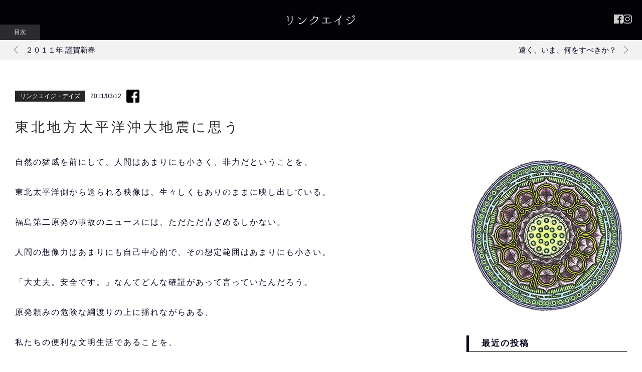

--- FILE ---
content_type: text/html; charset=UTF-8
request_url: https://www.link-age.or.jp/blog/link_age_days/post_2018_12_25_45/
body_size: 13144
content:
<!DOCTYPE html>

<html lang="ja" class="ns-wp-blocks-doc mac chrome">
<head><meta name="viewport" content="width=device-width,initial-scale=1.0,minimum-scale=1.0"><title>東北地方太平洋沖大地震に思う｜リンクエイジ</title><meta charset="UTF-8"><meta name="content-language" content="ja"><meta name="Targeted Geographic Area" content="Japan"><meta name="creation_date" content="2011-03-12T23:00:00+0900"><meta name="date" content="2023-01-21T16:13:05+0900"><meta property="fb:app_id" content="1249325471859318"><meta name="description" content="自然の猛威を前にして、人間はあまりにも小さく、非力だということを、東北太平洋側から送られる映像は、生々しくもありのままに映し出している。福島第二原発の事故のニュースには、ただただ青ざめるしかない。人間の想像力はあまりにも自己中心的で、その..."><meta name="robots" content="max-image-preview:large"><meta name="generator" content="WordPress 6.8.3"><meta name="generator" content="Site Kit by Google 1.170.0"><meta property="og:url" content="https://www.link-age.or.jp/blog/link_age_days/post_2018_12_25_45/"><meta property="og:type" content="article"><meta property="og:locale" content="ja_jp"><meta property="og:site_name" content="リンクエイジ"><meta property="og:description" content="自然の猛威を前にして、人間はあまりにも小さく、非力だということを、東北太平洋側から送られる映像は、生々しくもありのままに映し出している。福島第二原発の事故のニュースには、ただただ青ざめるしかない。人間の想像力はあまりにも自己中心的で、その..."><meta property="og:image" content="https://www.link-age.or.jp/wp/wp-content/uploads/2018/11/blank.png"><meta property="og:image:alt" content="東北地方太平洋沖大地震に思う｜リンクエイジ"><meta property="og:title" content="東北地方太平洋沖大地震に思う｜リンクエイジ"><link href="https://fonts.googleapis.com/css?family=Lato:300,400" rel="stylesheet"><link rel="stylesheet" href="https://www.link-age.or.jp/wp/wp-content/themes/link-age.or.jp/style.min.css?ver=www-link-age-or-jp@1.3.30" type="text/css"><link rel="dns-prefetch" href="//www.googletagmanager.com"><link rel="stylesheet" id="wp-block-library-css" href="https://www.link-age.or.jp/wp/wp-includes/css/dist/block-library/style.min.css?ver=6.8.3" type="text/css" media="all"><link rel="preload" href="https://kyosyuji.iwase.toyama.jp/js/pixi.js?ver=www-link-age-or-jp@1.3.30" as="script"><link rel="preload" href="https://kyosyuji.iwase.toyama.jp/js/jp.iwase.kyosyuji.ts.js?ver=www-link-age-or-jp@1.3.30" as="script"><link rel="https://api.w.org/" href="https://www.link-age.or.jp/wp-json/"><link rel="EditURI" type="application/rsd+xml" title="RSD" href="https://www.link-age.or.jp/wp/xmlrpc.php?rsd"><link rel="canonical" href="https://www.link-age.or.jp/blog/link_age_days/post_2018_12_25_45/"><link rel="shortlink" href="https://www.link-age.or.jp/?p=274"><link rel="alternate" title="oEmbed (JSON)" type="application/json+oembed" href="https://www.link-age.or.jp/wp-json/oembed/1.0/embed?url=https%3A%2F%2Fwww.link-age.or.jp%2Fblog%2Flink_age_days%2Fpost_2018_12_25_45%2F"><link rel="alternate" title="oEmbed (XML)" type="text/xml+oembed" href="https://www.link-age.or.jp/wp-json/oembed/1.0/embed?url=https%3A%2F%2Fwww.link-age.or.jp%2Fblog%2Flink_age_days%2Fpost_2018_12_25_45%2F&amp;format=xml"><link rel="shortcut icon" type="image/x-icon" href="https://www.link-age.or.jp/images/favicon.ico"><link rel="icon" type="image/vnd.microsoft.icon" href="https://www.link-age.or.jp/images/favicon.ico"><script>(function(w,d,s,l,i){w[l]=w[l]||[];w[l].push({'gtm.start':
new Date().getTime(),event:'gtm.js'});var f=d.getElementsByTagName(s)[0],
j=d.createElement(s),dl=l!='dataLayer'?'&l='+l:'';j.async=true;j.src=
'https://www.googletagmanager.com/gtm.js?id='+i+dl;f.parentNode.insertBefore(j,f);
})(window,document,'script','dataLayer','GTM-TK8DCPH');</script><script type="text/javascript">
/* <![CDATA[ */
window._wpemojiSettings = {"baseUrl":"https:\/\/s.w.org\/images\/core\/emoji\/16.0.1\/72x72\/","ext":".png","svgUrl":"https:\/\/s.w.org\/images\/core\/emoji\/16.0.1\/svg\/","svgExt":".svg","source":{"concatemoji":"https:\/\/www.link-age.or.jp\/wp\/wp-includes\/js\/wp-emoji-release.min.js?ver=6.8.3"}};
/*! This file is auto-generated */
!function(s,n){var o,i,e;function c(e){try{var t={supportTests:e,timestamp:(new Date).valueOf()};sessionStorage.setItem(o,JSON.stringify(t))}catch(e){}}function p(e,t,n){e.clearRect(0,0,e.canvas.width,e.canvas.height),e.fillText(t,0,0);var t=new Uint32Array(e.getImageData(0,0,e.canvas.width,e.canvas.height).data),a=(e.clearRect(0,0,e.canvas.width,e.canvas.height),e.fillText(n,0,0),new Uint32Array(e.getImageData(0,0,e.canvas.width,e.canvas.height).data));return t.every(function(e,t){return e===a[t]})}function u(e,t){e.clearRect(0,0,e.canvas.width,e.canvas.height),e.fillText(t,0,0);for(var n=e.getImageData(16,16,1,1),a=0;a<n.data.length;a++)if(0!==n.data[a])return!1;return!0}function f(e,t,n,a){switch(t){case"flag":return n(e,"\ud83c\udff3\ufe0f\u200d\u26a7\ufe0f","\ud83c\udff3\ufe0f\u200b\u26a7\ufe0f")?!1:!n(e,"\ud83c\udde8\ud83c\uddf6","\ud83c\udde8\u200b\ud83c\uddf6")&&!n(e,"\ud83c\udff4\udb40\udc67\udb40\udc62\udb40\udc65\udb40\udc6e\udb40\udc67\udb40\udc7f","\ud83c\udff4\u200b\udb40\udc67\u200b\udb40\udc62\u200b\udb40\udc65\u200b\udb40\udc6e\u200b\udb40\udc67\u200b\udb40\udc7f");case"emoji":return!a(e,"\ud83e\udedf")}return!1}function g(e,t,n,a){var r="undefined"!=typeof WorkerGlobalScope&&self instanceof WorkerGlobalScope?new OffscreenCanvas(300,150):s.createElement("canvas"),o=r.getContext("2d",{willReadFrequently:!0}),i=(o.textBaseline="top",o.font="600 32px Arial",{});return e.forEach(function(e){i[e]=t(o,e,n,a)}),i}function t(e){var t=s.createElement("script");t.src=e,t.defer=!0,s.head.appendChild(t)}"undefined"!=typeof Promise&&(o="wpEmojiSettingsSupports",i=["flag","emoji"],n.supports={everything:!0,everythingExceptFlag:!0},e=new Promise(function(e){s.addEventListener("DOMContentLoaded",e,{once:!0})}),new Promise(function(t){var n=function(){try{var e=JSON.parse(sessionStorage.getItem(o));if("object"==typeof e&&"number"==typeof e.timestamp&&(new Date).valueOf()<e.timestamp+604800&&"object"==typeof e.supportTests)return e.supportTests}catch(e){}return null}();if(!n){if("undefined"!=typeof Worker&&"undefined"!=typeof OffscreenCanvas&&"undefined"!=typeof URL&&URL.createObjectURL&&"undefined"!=typeof Blob)try{var e="postMessage("+g.toString()+"("+[JSON.stringify(i),f.toString(),p.toString(),u.toString()].join(",")+"));",a=new Blob([e],{type:"text/javascript"}),r=new Worker(URL.createObjectURL(a),{name:"wpTestEmojiSupports"});return void(r.onmessage=function(e){c(n=e.data),r.terminate(),t(n)})}catch(e){}c(n=g(i,f,p,u))}t(n)}).then(function(e){for(var t in e)n.supports[t]=e[t],n.supports.everything=n.supports.everything&&n.supports[t],"flag"!==t&&(n.supports.everythingExceptFlag=n.supports.everythingExceptFlag&&n.supports[t]);n.supports.everythingExceptFlag=n.supports.everythingExceptFlag&&!n.supports.flag,n.DOMReady=!1,n.readyCallback=function(){n.DOMReady=!0}}).then(function(){return e}).then(function(){var e;n.supports.everything||(n.readyCallback(),(e=n.source||{}).concatemoji?t(e.concatemoji):e.wpemoji&&e.twemoji&&(t(e.twemoji),t(e.wpemoji)))}))}((window,document),window._wpemojiSettings);
/* ]]> */
</script><script type="text/javascript" id="ns-jslib-initscript">
    /* setting js for jp.ninesense.ts */
    if(!jp)var jp={};jp.ninesense||(jp.ninesense={}),jp.ninesense.ts||(jp.ninesense.ts={}),"ontouchend"in document&&document.documentElement.classList.add("touchsupport"),jp.ninesense.ts.values||function(n){var s={},e=[],t={},i=function(n){document.documentElement.classList.add("nslib-sub["+n+"]");var s=t[n];if(s)for(var e=s.length,i=0;i<e;i++)s[i]()};s.init=function(n){!0===jp.ninesense.ts.init?n(i):e.push(n)},s.sub=function(n,s){document.documentElement.classList.contains("nslib-sub["+n+"]")?s():(t[n]||(t[n]=[]),t[n].push(s))},n.lib=s,window.addEventListener("jp.ninesense.ts",(function(){for(var n=e.length,s=0;s<n;s++)e[s](i);document.documentElement.classList.add("nslib-init")}));var o={},u={};o.jsons={},o.add=function(n,s){if(o.jsons[n]=s,u[n]){var e,t=s(),i=Array.prototype.slice.call(u[n]);for(u[n]=[];e=i.pop();)e(t)}},o.get=function(n){return o.jsons[n]?o.jsons[n]():null},o.on=function(n,s){o.jsons[n]?s(o.jsons[n]()):(u[n]||(u[n]=[]),u[n].push(s))},n.values=o}(jp.ninesense.ts);
    jp.ninesense.ts.lib.init(function (sub) {
    var link = document.createElement('link'); link.setAttribute('rel','preload'); link.setAttribute('href','https://kyosyuji.iwase.toyama.jp/js/pixi.js?ver=www-link-age-or-jp@1.3.30'); link.setAttribute('as','script'); document.head.appendChild(link);var link = document.createElement('link'); link.setAttribute('rel','preload'); link.setAttribute('href','https://kyosyuji.iwase.toyama.jp/js/jp.iwase.kyosyuji.ts.js?ver=www-link-age-or-jp@1.3.30'); link.setAttribute('as','script'); document.head.appendChild(link);var script = document.createElement('script'); script.src="https://kyosyuji.iwase.toyama.jp/js/pixi.js?ver=www-link-age-or-jp@1.3.30"; script.onload = function () { sub("-js-pixi.js") }; script.type = "text/javascript"; document.head.appendChild(script);var script = document.createElement('script'); script.src="https://kyosyuji.iwase.toyama.jp/js/jp.iwase.kyosyuji.ts.js?ver=www-link-age-or-jp@1.3.30"; script.onload = function () { sub("-js-jp.iwase.kyosyuji.ts.js") }; script.type = "text/javascript"; document.head.appendChild(script);
});
</script><script type="text/javascript" id="ns-add-jsondata-head">
    var values = jp.ninesense.ts.values;
    values.add("break_data", function () { return {"min":320,"min_u":450,"mobile":650,"middle":800,"large":1080,"full":1220,"max":1680}; });
    if(document.currentScript) document.currentScript.parentElement.removeChild(document.currentScript);
</script><script type="text/javascript" src="https://www.link-age.or.jp/wp/wp-content/ns_asset/js/Common-min.js.gz?ver=www-link-age-or-jp@1.3.30" id="nsjs-Common" async=""></script><script type="text/javascript">jp.ninesense.ts.values.add("ns_server_information", function () { return {"ajax_url":"\/wp\/wp-admin\/admin-ajax.php","info":{"ajax":"\/wp\/wp-admin\/admin-ajax.php","version":{"v":"www-link-age-or-jp@1.3.30","mv":"www-link-age-or-jp@1.3.30"},"token":"34fd29c3672ffea9beeed97bb2e6149a07a0aa95875f7f58f502b182a2d9d5ab","pageID":274,"pageVW":"1156971194_69729e2b548d4","pageOP":"post","pageTP":"post","pageLG":"ja"}}; }); if(document.currentScript) document.currentScript.parentElement.removeChild(document.currentScript);</script><script type="text/javascript">jp.ninesense.ts.values.add("ns_server_information", function () { return {"ajax_url":"\/wp\/wp-admin\/admin-ajax.php","info":{"ajax":"\/wp\/wp-admin\/admin-ajax.php","version":{"v":"www-link-age-or-jp@1.3.30","mv":"www-link-age-or-jp@1.3.30"},"token":"34fd29c3672ffea9beeed97bb2e6149a07a0aa95875f7f58f502b182a2d9d5ab","pageID":274,"pageVW":"1156971194_69729e2b548d4","pageOP":"post","pageTP":"post","pageLG":"ja"}}; }); if(document.currentScript) document.currentScript.parentElement.removeChild(document.currentScript);</script><script>
        window.ns_ajax_url = "/wp/wp-admin/admin-ajax.php";
        window.ns_server_info = { ajax: "/wp/wp-admin/admin-ajax.php", token: "34fd29c3672ffea9beeed97bb2e6149a07a0aa95875f7f58f502b182a2d9d5ab", pageID:"274", pageVW:"1156971194_69729e2b548d4",  pageOP:"post", pageTP:"post" };
    </script>
    
        
















<style id="wp-emoji-styles-inline-css" type="text/css">

	img.wp-smiley, img.emoji {
		display: inline !important;
		border: none !important;
		box-shadow: none !important;
		height: 1em !important;
		width: 1em !important;
		margin: 0 0.07em !important;
		vertical-align: -0.1em !important;
		background: none !important;
		padding: 0 !important;
	}
</style>

<style id="classic-theme-styles-inline-css" type="text/css">
/*! This file is auto-generated */
.wp-block-button__link{color:#fff;background-color:#32373c;border-radius:9999px;box-shadow:none;text-decoration:none;padding:calc(.667em + 2px) calc(1.333em + 2px);font-size:1.125em}.wp-block-file__button{background:#32373c;color:#fff;text-decoration:none}
</style>
<style id="global-styles-inline-css" type="text/css">
:root{--wp--preset--aspect-ratio--square: 1;--wp--preset--aspect-ratio--4-3: 4/3;--wp--preset--aspect-ratio--3-4: 3/4;--wp--preset--aspect-ratio--3-2: 3/2;--wp--preset--aspect-ratio--2-3: 2/3;--wp--preset--aspect-ratio--16-9: 16/9;--wp--preset--aspect-ratio--9-16: 9/16;--wp--preset--color--black: #000000;--wp--preset--color--cyan-bluish-gray: #abb8c3;--wp--preset--color--white: #ffffff;--wp--preset--color--pale-pink: #f78da7;--wp--preset--color--vivid-red: #cf2e2e;--wp--preset--color--luminous-vivid-orange: #ff6900;--wp--preset--color--luminous-vivid-amber: #fcb900;--wp--preset--color--light-green-cyan: #7bdcb5;--wp--preset--color--vivid-green-cyan: #00d084;--wp--preset--color--pale-cyan-blue: #8ed1fc;--wp--preset--color--vivid-cyan-blue: #0693e3;--wp--preset--color--vivid-purple: #9b51e0;--wp--preset--gradient--vivid-cyan-blue-to-vivid-purple: linear-gradient(135deg,rgba(6,147,227,1) 0%,rgb(155,81,224) 100%);--wp--preset--gradient--light-green-cyan-to-vivid-green-cyan: linear-gradient(135deg,rgb(122,220,180) 0%,rgb(0,208,130) 100%);--wp--preset--gradient--luminous-vivid-amber-to-luminous-vivid-orange: linear-gradient(135deg,rgba(252,185,0,1) 0%,rgba(255,105,0,1) 100%);--wp--preset--gradient--luminous-vivid-orange-to-vivid-red: linear-gradient(135deg,rgba(255,105,0,1) 0%,rgb(207,46,46) 100%);--wp--preset--gradient--very-light-gray-to-cyan-bluish-gray: linear-gradient(135deg,rgb(238,238,238) 0%,rgb(169,184,195) 100%);--wp--preset--gradient--cool-to-warm-spectrum: linear-gradient(135deg,rgb(74,234,220) 0%,rgb(151,120,209) 20%,rgb(207,42,186) 40%,rgb(238,44,130) 60%,rgb(251,105,98) 80%,rgb(254,248,76) 100%);--wp--preset--gradient--blush-light-purple: linear-gradient(135deg,rgb(255,206,236) 0%,rgb(152,150,240) 100%);--wp--preset--gradient--blush-bordeaux: linear-gradient(135deg,rgb(254,205,165) 0%,rgb(254,45,45) 50%,rgb(107,0,62) 100%);--wp--preset--gradient--luminous-dusk: linear-gradient(135deg,rgb(255,203,112) 0%,rgb(199,81,192) 50%,rgb(65,88,208) 100%);--wp--preset--gradient--pale-ocean: linear-gradient(135deg,rgb(255,245,203) 0%,rgb(182,227,212) 50%,rgb(51,167,181) 100%);--wp--preset--gradient--electric-grass: linear-gradient(135deg,rgb(202,248,128) 0%,rgb(113,206,126) 100%);--wp--preset--gradient--midnight: linear-gradient(135deg,rgb(2,3,129) 0%,rgb(40,116,252) 100%);--wp--preset--font-size--small: 13px;--wp--preset--font-size--medium: 20px;--wp--preset--font-size--large: 36px;--wp--preset--font-size--x-large: 42px;--wp--preset--spacing--20: 0.44rem;--wp--preset--spacing--30: 0.67rem;--wp--preset--spacing--40: 1rem;--wp--preset--spacing--50: 1.5rem;--wp--preset--spacing--60: 2.25rem;--wp--preset--spacing--70: 3.38rem;--wp--preset--spacing--80: 5.06rem;--wp--preset--shadow--natural: 6px 6px 9px rgba(0, 0, 0, 0.2);--wp--preset--shadow--deep: 12px 12px 50px rgba(0, 0, 0, 0.4);--wp--preset--shadow--sharp: 6px 6px 0px rgba(0, 0, 0, 0.2);--wp--preset--shadow--outlined: 6px 6px 0px -3px rgba(255, 255, 255, 1), 6px 6px rgba(0, 0, 0, 1);--wp--preset--shadow--crisp: 6px 6px 0px rgba(0, 0, 0, 1);}:where(.is-layout-flex){gap: 0.5em;}:where(.is-layout-grid){gap: 0.5em;}body .is-layout-flex{display: flex;}.is-layout-flex{flex-wrap: wrap;align-items: center;}.is-layout-flex > :is(*, div){margin: 0;}body .is-layout-grid{display: grid;}.is-layout-grid > :is(*, div){margin: 0;}:where(.wp-block-columns.is-layout-flex){gap: 2em;}:where(.wp-block-columns.is-layout-grid){gap: 2em;}:where(.wp-block-post-template.is-layout-flex){gap: 1.25em;}:where(.wp-block-post-template.is-layout-grid){gap: 1.25em;}.has-black-color{color: var(--wp--preset--color--black) !important;}.has-cyan-bluish-gray-color{color: var(--wp--preset--color--cyan-bluish-gray) !important;}.has-white-color{color: var(--wp--preset--color--white) !important;}.has-pale-pink-color{color: var(--wp--preset--color--pale-pink) !important;}.has-vivid-red-color{color: var(--wp--preset--color--vivid-red) !important;}.has-luminous-vivid-orange-color{color: var(--wp--preset--color--luminous-vivid-orange) !important;}.has-luminous-vivid-amber-color{color: var(--wp--preset--color--luminous-vivid-amber) !important;}.has-light-green-cyan-color{color: var(--wp--preset--color--light-green-cyan) !important;}.has-vivid-green-cyan-color{color: var(--wp--preset--color--vivid-green-cyan) !important;}.has-pale-cyan-blue-color{color: var(--wp--preset--color--pale-cyan-blue) !important;}.has-vivid-cyan-blue-color{color: var(--wp--preset--color--vivid-cyan-blue) !important;}.has-vivid-purple-color{color: var(--wp--preset--color--vivid-purple) !important;}.has-black-background-color{background-color: var(--wp--preset--color--black) !important;}.has-cyan-bluish-gray-background-color{background-color: var(--wp--preset--color--cyan-bluish-gray) !important;}.has-white-background-color{background-color: var(--wp--preset--color--white) !important;}.has-pale-pink-background-color{background-color: var(--wp--preset--color--pale-pink) !important;}.has-vivid-red-background-color{background-color: var(--wp--preset--color--vivid-red) !important;}.has-luminous-vivid-orange-background-color{background-color: var(--wp--preset--color--luminous-vivid-orange) !important;}.has-luminous-vivid-amber-background-color{background-color: var(--wp--preset--color--luminous-vivid-amber) !important;}.has-light-green-cyan-background-color{background-color: var(--wp--preset--color--light-green-cyan) !important;}.has-vivid-green-cyan-background-color{background-color: var(--wp--preset--color--vivid-green-cyan) !important;}.has-pale-cyan-blue-background-color{background-color: var(--wp--preset--color--pale-cyan-blue) !important;}.has-vivid-cyan-blue-background-color{background-color: var(--wp--preset--color--vivid-cyan-blue) !important;}.has-vivid-purple-background-color{background-color: var(--wp--preset--color--vivid-purple) !important;}.has-black-border-color{border-color: var(--wp--preset--color--black) !important;}.has-cyan-bluish-gray-border-color{border-color: var(--wp--preset--color--cyan-bluish-gray) !important;}.has-white-border-color{border-color: var(--wp--preset--color--white) !important;}.has-pale-pink-border-color{border-color: var(--wp--preset--color--pale-pink) !important;}.has-vivid-red-border-color{border-color: var(--wp--preset--color--vivid-red) !important;}.has-luminous-vivid-orange-border-color{border-color: var(--wp--preset--color--luminous-vivid-orange) !important;}.has-luminous-vivid-amber-border-color{border-color: var(--wp--preset--color--luminous-vivid-amber) !important;}.has-light-green-cyan-border-color{border-color: var(--wp--preset--color--light-green-cyan) !important;}.has-vivid-green-cyan-border-color{border-color: var(--wp--preset--color--vivid-green-cyan) !important;}.has-pale-cyan-blue-border-color{border-color: var(--wp--preset--color--pale-cyan-blue) !important;}.has-vivid-cyan-blue-border-color{border-color: var(--wp--preset--color--vivid-cyan-blue) !important;}.has-vivid-purple-border-color{border-color: var(--wp--preset--color--vivid-purple) !important;}.has-vivid-cyan-blue-to-vivid-purple-gradient-background{background: var(--wp--preset--gradient--vivid-cyan-blue-to-vivid-purple) !important;}.has-light-green-cyan-to-vivid-green-cyan-gradient-background{background: var(--wp--preset--gradient--light-green-cyan-to-vivid-green-cyan) !important;}.has-luminous-vivid-amber-to-luminous-vivid-orange-gradient-background{background: var(--wp--preset--gradient--luminous-vivid-amber-to-luminous-vivid-orange) !important;}.has-luminous-vivid-orange-to-vivid-red-gradient-background{background: var(--wp--preset--gradient--luminous-vivid-orange-to-vivid-red) !important;}.has-very-light-gray-to-cyan-bluish-gray-gradient-background{background: var(--wp--preset--gradient--very-light-gray-to-cyan-bluish-gray) !important;}.has-cool-to-warm-spectrum-gradient-background{background: var(--wp--preset--gradient--cool-to-warm-spectrum) !important;}.has-blush-light-purple-gradient-background{background: var(--wp--preset--gradient--blush-light-purple) !important;}.has-blush-bordeaux-gradient-background{background: var(--wp--preset--gradient--blush-bordeaux) !important;}.has-luminous-dusk-gradient-background{background: var(--wp--preset--gradient--luminous-dusk) !important;}.has-pale-ocean-gradient-background{background: var(--wp--preset--gradient--pale-ocean) !important;}.has-electric-grass-gradient-background{background: var(--wp--preset--gradient--electric-grass) !important;}.has-midnight-gradient-background{background: var(--wp--preset--gradient--midnight) !important;}.has-small-font-size{font-size: var(--wp--preset--font-size--small) !important;}.has-medium-font-size{font-size: var(--wp--preset--font-size--medium) !important;}.has-large-font-size{font-size: var(--wp--preset--font-size--large) !important;}.has-x-large-font-size{font-size: var(--wp--preset--font-size--x-large) !important;}
:where(.wp-block-post-template.is-layout-flex){gap: 1.25em;}:where(.wp-block-post-template.is-layout-grid){gap: 1.25em;}
:where(.wp-block-columns.is-layout-flex){gap: 2em;}:where(.wp-block-columns.is-layout-grid){gap: 2em;}
:root :where(.wp-block-pullquote){font-size: 1.5em;line-height: 1.6;}
</style>













    
<!--<link rel="stylesheet" href="https://use.fontawesome.com/releases/v5.1.1/css/all.css" integrity="sha384-O8whS3fhG2OnA5Kas0Y9l3cfpmYjapjI0E4theH4iuMD+pLhbf6JI0jIMfYcK3yZ" crossorigin="anonymous" />--><!-- Google Tag Manager --><!-- End Google Tag Manager --><!-- NINESENE WpMeta START --><!--          Facebook Opengraph --><!-- NINESENE WpMeta END --><!-- jp.ninesense WpJSEnqueueScripts json head data set --><!-- jp.ninesense WpJSEnqueueScripts json data ns_server_information --><!-- jp.ninesense WpJSEnqueueScripts json data ns_server_information --></head>
<body data-pinterest-extension-installed="cr1.38.4" class="paged-first post single have-url-query lang-ja menu-not-fixed">
    
    <!-- Google Tag Manager (noscript) -->
<noscript><iframe src="https://www.googletagmanager.com/ns.html?id=GTM-TK8DCPH"
height="0" width="0" style="display:none;visibility:hidden"></iframe></noscript>
<!-- End Google Tag Manager (noscript) -->    <div class="body-inner">
    

        <!-- header -->
	    <div class="wrap header-block">
            <div class="view">
                <div class="inner">
                                        <header class="wrap header">
                        <div class="view">
                            <div class="inner">
                                <h2>
    <a href="/">
        <span class="site-logo">
            <img width="220" height="47" src="/images/logo.svg" alt="リンクエイジ" />
        </span>
    </a>
</h2>
<aside class="sns-block">
    <ul class="sns">
        <li>
            <a href="https://www.facebook.com/hougu.kawakami" target="_blank" ref="noopener noreferrer">
            <svg xmlns="http://www.w3.org/2000/svg" viewBox="0 0 50 50"><defs><style>.cls-1{fill:#000;}</style></defs><title>menu_FB</title><g id="レイヤー_2" data-name="レイヤー 2"><g id="menu_op"><path id="White" class="cls-1" d="M47.24,0H2.76A2.77,2.77,0,0,0,0,2.76V47.24A2.77,2.77,0,0,0,2.76,50h24V30.64H20.19V23.09h6.52V17.53c0-6.46,3.94-10,9.7-10a53.61,53.61,0,0,1,5.82.3V14.6h-4c-3.13,0-3.74,1.49-3.74,3.67v4.82H42l-1,7.55H34.5V50H47.24A2.77,2.77,0,0,0,50,47.24V2.76A2.77,2.77,0,0,0,47.24,0Z"/></g></g></svg>            </a>
        </li>
        <li>
            <a href="https://www.instagram.com/kyo.syu.ji_temple/" target="_blank" ref="noopener noreferrer">
            <svg xmlns="http://www.w3.org/2000/svg" width="14.503" height="14.5" viewBox="0 0 14.503 14.5">
  <path id="Icon_awesome-instagram" data-name="Icon awesome-instagram" d="M7.248,5.77a3.718,3.718,0,1,0,3.718,3.718A3.712,3.712,0,0,0,7.248,5.77Zm0,6.135A2.417,2.417,0,1,1,9.665,9.488,2.421,2.421,0,0,1,7.248,11.9Zm4.737-6.287a.867.867,0,1,1-.867-.867A.865.865,0,0,1,11.985,5.618Zm2.462.88A4.291,4.291,0,0,0,13.276,3.46a4.319,4.319,0,0,0-3.038-1.171c-1.2-.068-4.785-.068-5.982,0A4.313,4.313,0,0,0,1.217,3.457,4.305,4.305,0,0,0,.046,6.495c-.068,1.2-.068,4.785,0,5.982a4.291,4.291,0,0,0,1.171,3.038,4.325,4.325,0,0,0,3.038,1.171c1.2.068,4.785.068,5.982,0a4.291,4.291,0,0,0,3.038-1.171,4.319,4.319,0,0,0,1.171-3.038C14.515,11.28,14.515,7.7,14.447,6.5ZM12.9,13.762a2.447,2.447,0,0,1-1.378,1.378,15.98,15.98,0,0,1-4.274.291,16.1,16.1,0,0,1-4.274-.291A2.447,2.447,0,0,1,1.6,13.762,15.98,15.98,0,0,1,1.3,9.488,16.1,16.1,0,0,1,1.6,5.214,2.447,2.447,0,0,1,2.974,3.835a15.98,15.98,0,0,1,4.274-.291,16.1,16.1,0,0,1,4.274.291A2.447,2.447,0,0,1,12.9,5.214a15.98,15.98,0,0,1,.291,4.274A15.971,15.971,0,0,1,12.9,13.762Z" transform="translate(0.005 -2.238)" fill="#000"/>
</svg>
            </a>
        </li>
    </ul>
</aside>

                            </div>
                        </div>
                    </header>
                    <nav class="wrap menu-block header">
    <div class="view">
        <div class="inner">
            <input type="checkbox" id="Header_menu_switch" class="menu-switch" name="Header_menu_switch" style="display:none;" />
            <label for="Header_menu_switch" class="menu-switch-control"><span class="top"></span><span class="center"></span><span class="bottom"></span></label>
            <div class="menu-container Header_menu_container"><div class="wrap menu-list"><div class="view"><ul id="menu-for-global-menu-2021" class="menu-items menu inner"><li id="menu-item-152473" class="menu-item menu-item-type-custom menu-item-object-custom menu-item-has-children parent-menu menu-item-152473"><a href="/ssbk/">葬　式　仏　教</a><div class="sub-menu-wrap">
<ul class="sub-menu">
	<li id="menu-item-152474" class="menu-item menu-item-type-custom menu-item-object-custom child-menu menu-item-152474"><a href="/hibiku/">響く仏法-ほとけのおしえ-</a></li>
	<li id="menu-item-60173" class="menu-item menu-item-type-custom menu-item-object-custom child-menu menu-item-60173"><a href="/light_life/">十二のひかりと無限のいのち</a></li>
	<li id="menu-item-153087" class="menu-item menu-item-type-post_type_archive menu-item-object-shinran child-menu menu-item-153087"><a href="https://www.link-age.or.jp/shinran/">人間親鸞入門</a></li>
	<li id="menu-item-152475" class="menu-item menu-item-type-custom menu-item-object-custom child-menu menu-item-152475"><a href="/buddha/">わたしの領解</a></li>
</ul>
</div></li>
<li id="menu-item-69" class="menu-item menu-item-type-post_type menu-item-object-works menu-item-has-children parent-menu menu-item-69"><a href="https://www.link-age.or.jp/works/amita/">ア ミ タ-ひかりといのち-</a><div class="sub-menu-wrap">
<ul class="sub-menu">
	<li id="menu-item-1405" class="menu-item menu-item-type-post_type menu-item-object-works child-menu menu-item-1405"><a href="https://www.link-age.or.jp/works/shigan-higan/">此岸・彼岸-the ark of amita-</a></li>
	<li id="menu-item-60176" class="menu-item menu-item-type-post_type menu-item-object-works child-menu menu-item-60176"><a href="https://www.link-age.or.jp/works/hasunokouin/">蓮の光陰</a></li>
	<li id="menu-item-60177" class="menu-item menu-item-type-post_type menu-item-object-works child-menu menu-item-60177"><a href="https://www.link-age.or.jp/works/age-ni-tunagatte/">あげにつながって</a></li>
</ul>
</div></li>
<li id="menu-item-70" class="menu-item menu-item-type-custom menu-item-object-custom menu-item-has-children parent-menu menu-item-70"><a href="https://kyosyuji.iwase.toyama.jp">越中東岩瀬 慶集寺ウェブサイト</a><div class="sub-menu-wrap">
<ul class="sub-menu">
	<li id="menu-item-71" class="menu-item menu-item-type-custom menu-item-object-custom child-menu menu-item-71"><a href="/blog">ブログ：リンクエイジ・デイズ</a></li>
</ul>
</div></li>
</ul></div></div></div>
        </div>
    </div>
</nav>                </div>
            </div>
	    </div>
        <!-- /header -->
        <div class="wrap scroll-body">
            <div class="view">
                <div class="inner">
                    <!-- visual -->
                    <div class="wrap visual">
                        <div class="view">
                            <div class="inner">
                                
<div class="page-move wrap">
    <div class="view">
        <div class="inner">
            <div class="move-previous">
                <a href="https://www.link-age.or.jp/blog/link_age_days/post_2018_12_25_47/" rel="prev"><div class="previous"><span class="arrow-left"></span><span>２０１１年 謹賀新春　</span></div></a>            </div>
            <div class="move-next">
                <a href="https://www.link-age.or.jp/blog/link_age_days/post_2018_12_25_44/" rel="next"><div class="next"><span>遠く、いま、何をすべきか？</span><span class="arrow-right"></span></div></a>            </div>
        </div>
    </div>

</div>

<div class="single-title">
<div class="post-head">
        <div class="post-meta">
                            <a class="post-type" href="https://www.link-age.or.jp/blog/category/link_age_days/">
                        リンクエイジ・デイズ                    </a>
                            
        <span class="post-date">
            2011/03/12        </span>
    </div>
        <div id="social" class="post-sns">
            <ul class="sns-buttons enabled">

        <li class="facebook-button">
    <a href="https://www.facebook.com/sharer/sharer.php?u=https://www.link-age.or.jp/blog/link_age_days/post_2018_12_25_45/" onclick="window.open(encodeURI(decodeURI(this.href)), 'FBwindow', 'width=554, height=470, menubar=0, toolbar=0, scrollbars=1'); return false;" rel="nofollow"></a>
</li>


    <!--&name=  東北地方太平洋沖大地震に思う｜リンクエイジ&description=www.link-age.or.jp/blog/link_age_days/post_2018_12_25_45/-->
</ul>

    </div>

        </div>
<h1>
    東北地方太平洋沖大地震に思う</h1>

<div class="page-no">
    
</div>
</div>                            </div>
                        </div>
                    </div>
                    <!-- /visual -->
                                        <div class="wrap main">
                        <div class="view">
                            <div class="inner">
                                                                

                            
                    
                    <!-- header -->

<div class="wrap single">
    <!-- content -->
    <div class="view">
        <div class="inner">
            
<article class="wrap article">
    <div class="view">
        <div class="inner">
                        <header class="wrap title">
                <div class="view">
                    <div class="inner">
                                            </div>
                </div>
            </header>
                        <div class="wrap content">
                <div class="view">
                    <div class="inner">
                            <p>自然の猛威を前にして、人間はあまりにも小さく、非力だということを、</p>
<p>東北太平洋側から送られる映像は、生々しくもありのままに映し出している。</p>
<p>福島第二原発の事故のニュースには、ただただ青ざめるしかない。</p>
<p>
人間の想像力はあまりにも自己中心的で、その想定範囲はあまりにも小さい。</p>
<p>「大丈夫。安全です。」なんてどんな確証があって言っていたんだろう。</p>
<p>
原発頼みの危険な綱渡りの上に揺れながらある、</p>
<p>私たちの便利な文明生活であることを、</p>
<p>いまさらながら思い知る。</p>
<p>
自然に対する畏怖の念を、これで取り戻すことができたのなら、</p>
<p>まず今、進めている原発の建設を止めなければいけない。</p>
<p>
「地球にやさしく」なんていってる場合じゃない。</p>
<p>
人間は地球に巣食う「癌細胞」なのだ。</p>
<p>自覚しなければいけない。</p>
<p>巨大な自然治癒力の自浄作用が働けば、ひとたまりもない私達の営みなのだ。</p>
<p>
原子力発電の推進は「国策」だ。</p>
<p>日本という「国」が、原発のこれ以上の推進を止めると、今、決めなければいけない。</p>
<p>私たち「日本国民」が、今、意思を定めなければいけない。</p>
<p>「未来の日本」をイメージしなければいけない。</p>
<p>何かを変えなければいけない時が来た。</p>
<p>何を変えなければいけないのか？</p>
<p>まずは自分自身の意識を、大きく変えなければいけない。</p>
<p>どう変えればいいのか？</p>
<p>まずは、いまここに生きる自分自身に、向き合うことか。</p>
<p>まずはそこから始めるしかないのか。</p>
<p>
私達は、在り難くして、今在る。</p>
<p>日常を生きているということだけで、心底ありがたい。</p>
<p>まずは彼の地の友を想い、その無事を願う。　</p>
<p>小さくも非力な人間の、心からの願いである。</p>
<p>南無阿弥陀仏</p>
                        
                    </div>
                </div>
            </div>
        </div>
    </div>
</article>

            <div class="wrap under">
                <div class="view">
                    <div class="inner">
                                            </div>
                </div>
            </div>
                    </div>
    </div>
</div>
<div class="sidebar after-wrap">
        <div class="widget_list_block after">
                <ul class="widget_list" data-frameset="menu">
            
		<li id="recent-posts-3" class="widget widget_recent_entries">
		<h3 class="widgettitle">最近の投稿</h3>
		<ul>
											<li>
					<a href="https://www.link-age.or.jp/blog/link_age_days/information-on-the-hoonko-hoonko-in-2025/">令和７年度 報恩講（ほうおんこう）執行</a>
											<span class="post-date">2025/11/03</span>
									</li>
											<li>
					<a href="https://www.link-age.or.jp/blog/link_age_days/autumn-2025-exhibition/">２０２５年秋の展覧会</a>
											<span class="post-date">2025/11/03</span>
									</li>
											<li>
					<a href="https://www.link-age.or.jp/blog/seminarium/eminarium904/">９月４日（木）の琳空館セミナリウム</a>
											<span class="post-date">2025/09/01</span>
									</li>
											<li>
					<a href="https://www.link-age.or.jp/blog/link_age_days/kakidaigaku2025/">第75回 法隆寺夏季大学 レポート</a>
											<span class="post-date">2025/08/01</span>
									</li>
											<li>
					<a href="https://www.link-age.or.jp/blog/link_age_days/0719/">移動スーパーとくし丸、やってます！</a>
											<span class="post-date">2025/07/19</span>
									</li>
					</ul>

		</li><li id="archives-4" class="widget widget_archive"><h3 class="widgettitle">アーカイブ</h3>
			<ul>
					<li><a href='https://www.link-age.or.jp/blog/2025/'>2025</a></li>
	<li><a href='https://www.link-age.or.jp/blog/2024/'>2024</a></li>
	<li><a href='https://www.link-age.or.jp/blog/2023/'>2023</a></li>
	<li><a href='https://www.link-age.or.jp/blog/2022/'>2022</a></li>
	<li><a href='https://www.link-age.or.jp/blog/2021/'>2021</a></li>
	<li><a href='https://www.link-age.or.jp/blog/2020/'>2020</a></li>
	<li><a href='https://www.link-age.or.jp/blog/2019/'>2019</a></li>
	<li><a href='https://www.link-age.or.jp/blog/2018/'>2018</a></li>
	<li><a href='https://www.link-age.or.jp/blog/2017/'>2017</a></li>
	<li><a href='https://www.link-age.or.jp/blog/2016/'>2016</a></li>
	<li><a href='https://www.link-age.or.jp/blog/2015/'>2015</a></li>
	<li><a href='https://www.link-age.or.jp/blog/2014/'>2014</a></li>
	<li><a href='https://www.link-age.or.jp/blog/2013/'>2013</a></li>
	<li><a href='https://www.link-age.or.jp/blog/2012/'>2012</a></li>
	<li><a href='https://www.link-age.or.jp/blog/2011/'>2011</a></li>
	<li><a href='https://www.link-age.or.jp/blog/2010/'>2010</a></li>
	<li><a href='https://www.link-age.or.jp/blog/2009/'>2009</a></li>
	<li><a href='https://www.link-age.or.jp/blog/2008/'>2008</a></li>
			</ul>

			</li><li id="categories-3" class="widget widget_categories"><h3 class="widgettitle">カテゴリー</h3>
			<ul>
					<li class="cat-item cat-item-16"><a href="https://www.link-age.or.jp/blog/category/shyukatsu/">５０代男性・職業：僧侶「 終活 」してみた。</a>
</li>
	<li class="cat-item cat-item-1"><a href="https://www.link-age.or.jp/blog/category/link_age_days/">リンクエイジ・デイズ</a>
</li>
	<li class="cat-item cat-item-21"><a href="https://www.link-age.or.jp/blog/category/ambient_mixes/">住職のDJミックス集</a>
</li>
	<li class="cat-item cat-item-22"><a href="https://www.link-age.or.jp/blog/category/mirai_shimin/">未来市民文化祭</a>
</li>
	<li class="cat-item cat-item-23"><a href="https://www.link-age.or.jp/blog/category/seminarium/">琳空館セミナリウム</a>
</li>
			</ul>

			</li><li id="nav_menu-6" class="widget widget_nav_menu"><h3 class="widgettitle">コンテンツ</h3><div class="widget_nav_menu_container menu-for-sidebar-other-container"><ul id="menu-for-sidebar-other" class="menu"><li id="menu-item-152470" class="menu-item menu-item-type-custom menu-item-object-custom parent-menu menu-item-152470"><a href="/ssbk/">葬　式　仏　教</a></li>
<li id="menu-item-60182" class="menu-item menu-item-type-custom menu-item-object-custom parent-menu menu-item-60182"><a href="/light_life/">十二のひかりと無限のいのち</a></li>
<li id="menu-item-153228" class="menu-item menu-item-type-post_type_archive menu-item-object-hibiku parent-menu menu-item-153228"><a href="https://www.link-age.or.jp/hibiku/">響く仏法-ほとけのおしえ-</a></li>
<li id="menu-item-152472" class="menu-item menu-item-type-custom menu-item-object-custom parent-menu menu-item-152472"><a href="/buddha/">わたしの領解</a></li>
<li id="menu-item-60184" class="menu-item menu-item-type-post_type menu-item-object-page parent-menu menu-item-60184"><a href="https://www.link-age.or.jp/collection/">河上朋弘・視聴覚仏教作品集</a></li>
<li id="menu-item-60185" class="menu-item menu-item-type-post_type menu-item-object-page current_page_parent parent-menu menu-item-60185"><a href="https://www.link-age.or.jp/blog/">ブログ：リンクエイジ・デイズ</a></li>
</ul></div></li><li id="block-22" class="widget widget_block">
<div style="height:50px" aria-hidden="true" class="wp-block-spacer"></div>
</li><li id="block-24" class="widget widget_block">
<div style="height:50px" aria-hidden="true" class="wp-block-spacer"></div>
</li><li id="block-26" class="widget widget_block widget_media_image"><div class="wp-block-image">
<figure class="aligncenter size-full is-resized"><a href="https://www.link-age.or.jp/dusic/index.html"><img fetchpriority="high" decoding="async" width="300" height="300" src="https://www.link-age.or.jp/wp/wp-content/uploads/2023/10/dusic.gif" alt="" class="wp-image-152842" style="width:100px"/></a></figure></div></li><li id="block-23" class="widget widget_block">
<div style="height:50px" aria-hidden="true" class="wp-block-spacer"></div>
</li><li id="block-27" class="widget widget_block widget_media_image"><div class="wp-block-image">
<figure class="aligncenter size-full is-resized"><a href="https://www.link-age.or.jp/hyoutan/index.shtml"><img decoding="async" width="250" height="40" src="https://www.link-age.or.jp/wp/wp-content/uploads/2023/10/title.gif" alt="" class="wp-image-152843" style="width:150px"/></a></figure></div></li><li id="block-7" class="widget widget_block">
<div style="height:100px" aria-hidden="true" class="wp-block-spacer"></div>
</li><li id="block-20" class="widget widget_block widget_media_image"><div class="wp-block-image is-resized is-style-rounded">
<figure class="aligncenter size-full"><a href="https://www.instagram.com/kyo.syu.ji_temple/"><img decoding="async" width="600" height="239" src="https://www.link-age.or.jp/wp/wp-content/uploads/2023/04/a494ab79f5b4ce3ba3708f9d5580d6b5.jpg" alt="" class="wp-image-152640" style="width:200px" srcset="https://www.link-age.or.jp/wp/wp-content/uploads/2023/04/a494ab79f5b4ce3ba3708f9d5580d6b5.jpg 600w, https://www.link-age.or.jp/wp/wp-content/uploads/2023/04/a494ab79f5b4ce3ba3708f9d5580d6b5-375x149.jpg 375w" sizes="(max-width: 600px) 100vw, 600px" /></a></figure></div></li><li id="block-21" class="widget widget_block widget_media_image"><div class="wp-block-image is-resized is-style-rounded">
<figure class="aligncenter size-full"><a href="https://www.facebook.com/hougu.kawakami"><img loading="lazy" decoding="async" width="600" height="239" src="https://www.link-age.or.jp/wp/wp-content/uploads/2023/04/568f2b225a096a68c0eb58b88ccea739.jpg" alt="" class="wp-image-152642" style="width:200px" srcset="https://www.link-age.or.jp/wp/wp-content/uploads/2023/04/568f2b225a096a68c0eb58b88ccea739.jpg 600w, https://www.link-age.or.jp/wp/wp-content/uploads/2023/04/568f2b225a096a68c0eb58b88ccea739-375x149.jpg 375w" sizes="(max-width: 600px) 100vw, 600px" /></a></figure></div></li><li id="block-25" class="widget widget_block">
<div style="height:100px" aria-hidden="true" class="wp-block-spacer"></div>
</li><li id="block-9" class="widget widget_block widget_media_image"><div class="wp-block-image">
<figure class="aligncenter size-full is-resized"><a href="https://www.link-age.or.jp/works/age-ni-tunagatte/"><img loading="lazy" decoding="async" width="320" height="275" src="https://www.link-age.or.jp/wp/wp-content/uploads/2023/10/01427a3d0000fadd5b093c54dfc6b1e6.jpg" alt="" class="wp-image-152841" style="width:200px"/></a></figure></div></li>        </ul>
            </div>
</div>


                                    <!-- footer -->
                                </div><!--main-wrap-->
                            </div><!--main-wrap-->
                        </div>

                        <footer class="wrap footer">
                            
                            


<div class="page-move wrap">
    <div class="view">
        <div class="inner">
            <div class="move-previous">
                <a href="https://www.link-age.or.jp/blog/link_age_days/post_2018_12_25_47/" rel="prev"><div class="previous"><span class="arrow-left"></span><span>２０１１年 謹賀新春　</span></div></a>            </div>
            <div class="move-next">
                <a href="https://www.link-age.or.jp/blog/link_age_days/post_2018_12_25_44/" rel="next"><div class="next"><span>遠く、いま、何をすべきか？</span><span class="arrow-right"></span></div></a>            </div>
        </div>
    </div>
</div>
<div class="back-page-navi wrap">
    <div class="view">
        <div class="inner">
            <ul>
                <li class='back-page-navi-item'>
                    <a href='/'>
                        トップ
                    </a>
                </li>
                <li class='back-page-navi-item'>
                    <a href='/blog/'>リンクエイジ・デイズ</a>                </li>
                <li class='back-page-navi-item'><a href='/blog/link_age_days'>リンクエイジ・デイズ</a></li><li class='back-page-navi-item'><a href='https://www.link-age.or.jp/blog/link_age_days/post_2018_12_25_45/'>東北地方太平洋沖大地震に思う</a></li>            </ul>
            <script type="application/ld+json">
{
  "@context": "http://schema.org",
  "@type": "BreadcrumbList",
  "itemListElement": [
    {
    "@type": "ListItem",
    "position": 1,
    "item": {
      "@id": "https://www.link-age.or.jp/blog/",
      "name": "リンクエイジ・デイズ"
    }
},{
    "@type": "ListItem",
    "position": 2,
    "item": {
      "@id": "https://www.link-age.or.jp/blog/link_age_days",
      "name": "リンクエイジ・デイズ"
    }
},{
    "@type": "ListItem",
    "position": 3,
    "item": {
      "@id": "https://www.link-age.or.jp/blog/link_age_days/post_2018_12_25_45/",
      "name": "東北地方太平洋沖大地震に思う"
    }
}  ]
}
            </script>

        </div>
    </div>
</div>


<div class="top">
    <div class="left">
        <p>〒931-8358</p>
        <p>富山県富山市東岩瀬町１５８</p>
    </div>
    <div class="center">
        <a href="https://kyosyuji.iwase.toyama.jp">
            <img src="/images/logo_footer.svg" alt="リンクエイジ" />
        </a>
    </div>
    <div class="right">
        <p>浄土真宗本願寺派（西本願寺）</p>
        <p>
            TEL:
            <a href="tel:0764269129">076-426-9129</a>
        </p>
    </div>
</div>
<div class="under">
    <p class="copy">©LINK-AGE ALL RIGHTS RESERVED.</p>
</div>                        </footer>
                    </div>
                </div>
            </div>
        <script type="speculationrules">
{"prefetch":[{"source":"document","where":{"and":[{"href_matches":"\/*"},{"not":{"href_matches":["\/wp\/wp-*.php","\/wp\/wp-admin\/*","\/wp\/wp-content\/uploads\/*","\/wp\/wp-content\/*","\/wp\/wp-content\/plugins\/*","\/wp\/wp-content\/themes\/link-age.or.jp\/*","\/wp\/wp-content\/themes\/prism.ninesense.jp\/*","\/*\\?(.+)"]}},{"not":{"selector_matches":"a[rel~=\"nofollow\"]"}},{"not":{"selector_matches":".no-prefetch, .no-prefetch a"}}]},"eagerness":"conservative"}]}
</script>
<script>
    var ns_server_information = jp.ninesense.ts.values.get('ns_server_information');
    var info = ns_server_information.info;
    var classList = {}; var actions = {};

jp.ninesense.ts.lib.init(function(){
var cnt;
if(!cnt)cnt = 0;
var list = [];var action = [];try { if( typeof jp.ninesense.ts.wordpress.accessedInit === "function") {jp.ninesense.ts.wordpress.accessedInit.init(info);list[cnt]=jp.ninesense.ts.wordpress.accessedInit;action[cnt]="access_init";cnt++;}} catch(ex){ window.console.debug(ex); }
classList["nslib"]=list;
actions["nslib"]=action;
});
jp.ninesense.ts.lib.init(function(){
var list = classList["nslib"];var action = actions["nslib"];var len = list.length;for(var i = 0; i < len; i++) { new list[i](action[i]);}});</script>
<script type="text/javascript" id="ns-add-jsondata-footer">
    var values = jp.ninesense.ts.values;
    values.add("footer_ready", function () { return {"pt_mt":59.91796875}; });
    if(document.currentScript) document.currentScript.parentElement.removeChild(document.currentScript);
</script>
<!-- jp.ninesense WpJSEnqueueScripts json head data set -->        </div>
    </body>
</html>


--- FILE ---
content_type: image/svg+xml
request_url: https://www.link-age.or.jp/images/logo.svg
body_size: 1832
content:
<?xml version="1.0" encoding="utf-8"?>
<!-- Generator: Adobe Illustrator 16.0.3, SVG Export Plug-In . SVG Version: 6.00 Build 0)  -->
<!DOCTYPE svg PUBLIC "-//W3C//DTD SVG 1.1//EN" "http://www.w3.org/Graphics/SVG/1.1/DTD/svg11.dtd">
<svg version="1.1" id="レイヤー_1" xmlns="http://www.w3.org/2000/svg" xmlns:xlink="http://www.w3.org/1999/xlink" x="0px"
	 y="0px" preserveAspectRatio="xMinYMin" width="135.673px" height="19.928px" viewBox="0 0 135.673 19.928" style="enable-background:new 0 0 135.673 19.928;"
	 xml:space="preserve">
<style type="text/css">
<![CDATA[
	.st0{fill:#FFFFFF;}
]]>
</style>
<g>
	<path class="st0" d="M3.153,12.338c0.024,1.032-1.488,1.056-1.488,0.048V3.697c0-0.456-0.288-0.792-0.672-0.792H0.441
		c-0.576,0-0.6-0.936,0-0.936h0.696c1.32,0,2.016,0.72,2.016,2.04V12.338z M11.17,9.553c0,5.185-3.72,7.849-7.896,10.273
		c-0.456,0.216-0.84-0.408-0.432-0.696c3.24-2.184,6.697-4.464,6.745-8.665V2.137c0-1.008,1.584-0.984,1.584,0V9.553z"/>
	<path class="st0" d="M27.609,7.25c0.336,0.288,0.36,0.768,0.072,1.104c-0.288,0.312-0.768,0.36-1.104,0.072
		c-0.576-0.528-1.08-1.128-1.704-1.632c-0.72-0.576-1.536-1.056-2.328-1.561c-0.408-0.24-0.072-0.912,0.36-0.696
		C24.585,5.257,26.241,6.025,27.609,7.25z M28.93,15.314c1.68-0.672,3.144-1.752,4.44-3c2.112-2.04,3.648-4.56,5.256-6.984
		c0.264-0.432,0.936-0.024,0.696,0.408c-1.56,2.88-3.24,5.736-5.544,8.088c-2.496,2.497-5.665,3.745-9.121,3.96
		c-1.08,0.048-1.152-1.632-0.096-1.632C26.073,16.154,27.513,15.89,28.93,15.314z"/>
	<path class="st0" d="M60.994,4.177c0.432,0,0.768,0.36,0.744,0.792v0.048c-0.216,3.96-2.52,7.009-5.497,9.241
		c-2.784,2.088-5.904,3.552-9.097,4.896c-0.48,0.216-0.768-0.528-0.336-0.744c3.024-1.416,6-2.904,8.473-4.992
		c2.664-2.16,4.464-4.729,4.729-7.945c0-0.168-0.12-0.312-0.288-0.312h-5.593c-0.072,0-0.12,0.048-0.144,0.096
		c-1.368,3.312-5.089,5.112-7.801,6.72c-0.456,0.288-0.816-0.384-0.432-0.672c2.664-1.824,5.688-3.601,6.84-6.48
		c0.336-0.84,0.288-1.776,0.264-2.665c-0.048-1.032,1.488-0.984,1.56-0.048c0,0.648-0.024,1.32-0.12,1.968
		c0,0.048,0.048,0.096,0.096,0.096H60.994z"/>
	<path class="st0" d="M84.514,16.25H69.609c-0.648,0-0.672-0.984,0-0.984h7.44c0.048,0,0.096-0.048,0.096-0.096V6.601
		c0-0.048-0.048-0.096-0.096-0.096h-5.4c-0.648,0-0.6-0.984,0-0.984h12.625c0.648,0,0.672,0.984,0,0.984h-5.4
		c-0.048,0-0.096,0.048-0.096,0.096v8.569c0,0.048,0.048,0.096,0.096,0.096h5.641c1.92,0,2.473-1.104,2.496-1.152
		c0.288-0.576,1.129-0.168,0.912,0.408C87.875,14.594,87.083,16.25,84.514,16.25z"/>
	<path class="st0" d="M104.17,7.897c-0.049,0.024-0.072,0.096-0.072,0.168v11.089c0,1.032-1.584,1.032-1.584,0V9.29
		c0-0.048-0.049-0.072-0.097-0.048c-2.28,1.561-4.681,2.833-8.425,4.584c-0.48,0.216-0.84-0.48-0.384-0.72
		c4.272-2.304,5.641-2.88,8.521-5.185c2.088-1.608,4.225-3.696,4.225-6.385V1.489c0-1.032,1.633-1.08,1.633-0.072
		C107.987,4.129,106.209,6.241,104.17,7.897z"/>
	<path class="st0" d="M122.602,9.793c0.719,0.552-0.121,1.704-0.865,1.128c-0.552-0.408-1.008-0.912-1.607-1.272
		c-0.84-0.504-1.705-0.936-2.617-1.248c-0.527-0.168-0.312-0.984,0.24-0.864C119.53,7.945,121.137,8.713,122.602,9.793z
		 M120.969,16.97c3.192-0.12,5.568-1.752,7.824-3.889c2.328-2.184,4.177-4.776,6.025-7.368c0.312-0.432,1.08,0.024,0.791,0.48
		c-3.384,5.208-7.752,11.857-14.545,12.409c-1.008,0.12-1.128-1.608-0.119-1.632H120.969z M125.674,5.569
		c0.743,0.528-0.121,1.68-0.841,1.128c-0.552-0.408-1.008-0.912-1.608-1.296c-0.84-0.504-1.704-0.912-2.641-1.224
		c-0.527-0.192-0.264-0.984,0.265-0.864C122.625,3.721,124.233,4.465,125.674,5.569z M132.634,4.321
		c-0.024,0.696-0.601,0.84-0.96,0.36c-0.912-1.344-2.088-2.04-3.121-2.568c-0.287-0.12-0.191-0.504,0.121-0.504
		C129.129,1.585,132.562,2.449,132.634,4.321z M134.674,2.545c0.072,0.696-0.552,0.864-0.912,0.384
		c-0.984-1.296-2.184-1.92-3.24-2.4c-0.288-0.12-0.216-0.504,0.072-0.528C131.075-0.023,134.506,0.649,134.674,2.545z"/>
</g>
<g>
</g>
<g>
</g>
<g>
</g>
<g>
</g>
<g>
</g>
<g>
</g>
<g>
</g>
<g>
</g>
<g>
</g>
<g>
</g>
<g>
</g>
<g>
</g>
<g>
</g>
<g>
</g>
<g>
</g>
</svg>
